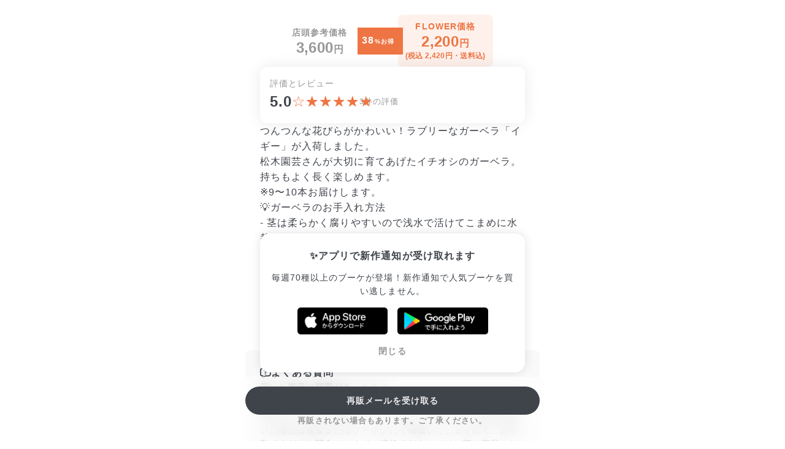

--- FILE ---
content_type: text/html; charset=utf-8
request_url: https://flowr.is/collections/4696
body_size: 21378
content:
<!DOCTYPE html>
<html>
<head>
<script src="https://www.googletagmanager.com/gtag/js?id=UA-127225293-2" async="async"></script>
<script>
  window.dataLayer = window.dataLayer || [];
  function gtag(){dataLayer.push(arguments);}
  gtag('js', new Date());
  gtag('config', 'UA-127225293-2');
  gtag('config', 'G-ECRL816TEK');
</script>

<script>
  (function(w,d,s,l,i){w[l]=w[l]||[];w[l].push({'gtm.start':
  new Date().getTime(),event:'gtm.js'});var f=d.getElementsByTagName(s)[0],
  j=d.createElement(s),dl=l!='dataLayer'?'&l='+l:'';j.async=true;j.src=
  'https://www.googletagmanager.com/gtm.js?id='+i+dl;f.parentNode.insertBefore(j,f);
  })(window,document,'script','dataLayer','GTM-N9C5VF7');
</script>

<meta charset='UTF-8'>
<meta content='IE=edge,chrome=1' http-equiv='X-UA-Compatible'>
<meta content='width=device-width, initial-scale=1, minimum-scale=1, maximum-scale=1' name='viewport'>
<meta content='telephone=no, address=no, date=no, email=no' name='format-detection'>
<meta content='KV3FMnuY2E6tN7tXb49LYwPgTa_-FWazCjLBHKLKnO0' name='google-site-verification'>
<meta name="csrf-param" content="authenticity_token" />
<meta name="csrf-token" content="-ayJit-mp7fG03mlQabWfd2CaN1Vkv8EUoUKBSbqMPC5HmRjFgrB38sD_dFj-Os6jrHu6CL40ybVOQ__i9BM4w" />
<link rel="icon" type="image/x-icon" href="https://s3-ap-northeast-1.amazonaws.com/flower-production-assets/assets/favicon-171e6f84226562e3df140ec421e7b5433308ac2d9202109fe635f221ab53ceb7.ico" />
<link rel="apple-touch-icon" type="image/png" href="https://s3-ap-northeast-1.amazonaws.com/flower-production-assets/assets/apple-touch-152-d8e0556079f45e6d7f6ab0af456d84c449cc8b5814c6ad6028e98533dce64e45.png" sizes="152x152" />
<title>イギー</title>
<meta name="description" content="ボリュームたっぷりのかわいいブーケが送料込み2,200円から。ブーケ・花束・花器の通販アプリ。">
<meta name="keywords" content="お花, 花, 定期便, お花の定期便, flower, フラワー, ふらわー, おはな, ていきびん, 無料, かわいい, 可愛い, カワイイ, 花瓶, 花器, ふらわーべーす, 丁寧な暮らし, おしゃれ, 女の子, おんなのこ, 植物">
<link rel="canonical" href="https://flowr.is/collections/4696">
<meta name="twitter:card" content="summary_large_image">
<meta property="fb:app_id" content="2273546272929090">
<meta property="og:type" content="website">
<meta property="og:url" content="https://flowr.is/">
<meta property="og:title" content="イギー">
<meta property="og:description" content="つんつんな花びらがかわいい！ラブリーなガーベラ「イギー」が入荷しました。
松木園芸さんが大切に育てあげたイチオシのガーベラ。持ちもよく長く楽しめます。
※9〜10本お届けします。

💡ガーベラのお手入れ方法
- 茎は柔らかく腐りやすいので浅水で活けてこまめに水替えを。
- 俯きがちな個体も。ピンとさせたい時は、茎がまっすぐになるように新聞紙などでで巻いて水切りしましょう。巻くときに茎が折れないように注意。ありのままで高いところに飾って楽しむのも◎">
<meta property="og:image" content="https://flower-production-assets.s3.ap-northeast-1.amazonaws.com/uploads/flower_collection_product/share_image/4715/large_APC_7969.jpg">
<meta property="og:image:width" content="1280">
<meta property="og:image:height" content="1280">
<meta name="robots" content="max-image-preview:large">
<script src="https://code.jquery.com/jquery-3.3.1.min.js" crossorigin="anonymous" integrity="sha256-FgpCb/KJQlLNfOu91ta32o/NMZxltwRo8QtmkMRdAu8=" defer="defer"></script>
<script src="https://s3-ap-northeast-1.amazonaws.com/flower-production-assets/assets/web/application-29ca8ebb7341c4cc730084b8833ad1bccb70694aa6dc6eba487db59b0b48c6df.js" defer="defer"></script>
<link rel="stylesheet" href="https://s3-ap-northeast-1.amazonaws.com/flower-production-assets/assets/web/collections-22fec0e6d6b7207769d28de0103fff2b95b8a54980f3549735a30c3b9bb716a4.css" />
<script src="https://code.jquery.com/jquery-3.3.1.min.js" crossorigin="anonymous" integrity="sha256-FgpCb/KJQlLNfOu91ta32o/NMZxltwRo8QtmkMRdAu8=" defer="defer"></script>
<script src="https://cdnjs.cloudflare.com/ajax/libs/moment.js/2.29.1/moment-with-locales.min.js" crossorigin="anonymous" integrity="sha512-LGXaggshOkD/at6PFNcp2V2unf9LzFq6LE+sChH7ceMTDP0g2kn6Vxwgg7wkPP7AAtX+lmPqPdxB47A0Nz0cMQ==" defer="defer"></script>
<script src="https://cdn.jsdelivr.net/npm/ua-parser-js@2.0.0-alpha.2/src/ua-parser.min.js" defer="defer"></script>
<script src="https://cdn.jsdelivr.net/npm/swiper@11/swiper-bundle.min.js"></script>

<link rel="stylesheet" href="https://cdn.jsdelivr.net/npm/swiper@11/swiper-bundle.min.css" />

<script>
  !function(f,b,e,v,n,t,s)
  {if(f.fbq)return;n=f.fbq=function(){n.callMethod?
  n.callMethod.apply(n,arguments):n.queue.push(arguments)};
  if(!f._fbq)f._fbq=n;n.push=n;n.loaded=!0;n.version='2.0';
  n.queue=[];t=b.createElement(e);t.async=!0;
  t.src=v;s=b.getElementsByTagName(e)[0];
  s.parentNode.insertBefore(t,s)}(window, document,'script',
  'https://connect.facebook.net/en_US/fbevents.js');
  fbq('init', '460578059555865');
  fbq('track', 'PageView');
</script>
<noscript>
<img height='1' src='https://www.facebook.com/tr?id=460578059555865&amp;ev=PageView&amp;noscript=1' style='display:none' width='1'>
</noscript>

<script>
  !function(){if(window.SmartnewsAds=window.SmartnewsAds||{},!window.SmartnewsAds.p){var e=window.SmartnewsAds.p=function(){e.callMethod?e.callMethod.apply(e,arguments):e.queue.push(arguments)};e.push=e,e.version="1.0.1",e.queue=[];var n=document.createElement("script");n.async=!0,n.src="https://cdn.smartnews-ads.com/i/pixel.js";var s=document.getElementsByTagName("script")[0];s.parentNode.insertBefore(n,s)}}();
  SmartnewsAds.p("0c154652c3ea5deca4cd551b", "PageView");
</script>
<noscript>
<img alt='' height='1' src='https://i.smartnews-ads.com/p?id=0c154652c3ea5deca4cd551b&amp;e=PageView' style='display:none;' width='1'>
</noscript>


</head>
<body class='collections_controller show_action mode_lossless'>
<noscript>
<iframe height='0' src='https://www.googletagmanager.com/ns.html?id=GTM-N9C5VF7' style='display:none;visibility:hidden' width='0'></iframe>
</noscript>


<div class='images-slide'>
<div class='swiper'>
<div class='swiper-wrapper'>
<div class='swiper-slide'>
<div class='swiper-zoom-container'>
<div class='images-slide__item swiper-zoom-target' style='background-image: url(https://flower-production-assets.s3.ap-northeast-1.amazonaws.com/uploads/flower_collection_pages/production/cover_image/4696/large_APC_7969.jpg)'></div>
</div>
<div class='images-slide__footer'>
<h2 class='images-slide__title'>イギー</h2>
<div class='images-slide__label'>
<span>限定</span>
<span>15個</span>
</div>
</div>
</div>
</div>
</div>
</div>
<div id='container'>
<div class='price_with_reference'>
<div class='flex-row'>
<div class='ref-price-box'>
<div class='ref_price'>
<div class='label gray'>
店頭参考価格
</div><div class='price gray'>3,600<span class='price__yen'>円</span></div></div>
<div class='discount'>
<div class='percentage'>
38
</div>
<div class='otoku'>
%お得
</div>
</div>
</div>
<div class='box_column'>
<div class='member_price'>
<div class='label secondary'>FLOWER価格</div><div class='price secondary'>2,200<span class='price__yen'>円</span></div><div class='including_tax secondary'>
(税込 2,420円・送料込)
</div>
</div>
</div>
</div>
</div>
<div class='latest-review'>
<h3 class='latest-review__heading'>評価とレビュー</h3>
<div class='latest-review__summary'>
<span class='review-score'>5.0</span>
<div class='review-stars'>
<span class='review-stars__star' data-score='10'></span>
<span class='review-stars__star' data-score='10'></span>
<span class='review-stars__star' data-score='10'></span>
<span class='review-stars__star' data-score='10'></span>
<span class='review-stars__star' data-score='10'></span>
</div>
<span class='review-count'>3件の評価</span>
</div>
</div>
<script>
  window.addEventListener('DOMContentLoaded', () => {
    const swiper = new Swiper('.review-swiper', {
      centeredSlides: true,
      containerModifierClass: 'review-swiper-',
      pagination: {
        el: '.swiper-pagination',
        type: 'fraction',
        renderFraction: (currentClass, totalClass) => {
          return `
            <span class="review-dialog__fraction">
              <span class="${currentClass}"></span> / <span class="${totalClass}"></span>
            </span>
          `
        },
      },
      navigation: {
        nextEl: '.swiper-button-next',
        prevEl: '.swiper-button-prev',
      },
      a11y: {
        // どういうわけかラベルがたくさん表示されるので消す
        firstSlideMessage: '',
        lastSlideMessage: '',
        nextSlideMessage: '',
      },
    });
  
    document.querySelectorAll('[data-slide]').forEach((image) => {
      image.addEventListener('click', (e) => {
        e.preventDefault();
  
        const dialog = image.closest('[data-review]').querySelector('.review-dialog')
  
        dialog.querySelector('.review-swiper').swiper.slideTo(image.dataset.index, 0);
        dialog.showModal();
      });
    });
  
    document.querySelectorAll('.review-dialog__close').forEach((close) => {
      close.addEventListener('click', (e) => {
        e.preventDefault();
  
        close.closest('.review-dialog').close();
      });
    });
  });
</script>

<section class='product-description'>
<p class="simple_format">つんつんな花びらがかわいい！ラブリーなガーベラ「イギー」が入荷しました。
<br />松木園芸さんが大切に育てあげたイチオシのガーベラ。持ちもよく長く楽しめます。
<br />※9〜10本お届けします。</p>

<p class="simple_format">💡ガーベラのお手入れ方法
<br />- 茎は柔らかく腐りやすいので浅水で活けてこまめに水替えを。
<br />- 俯きがちな個体も。ピンとさせたい時は、茎がまっすぐになるように新聞紙などでで巻いて水切りしましょう。巻くときに茎が折れないように注意。ありのままで高いところに飾って楽しむのも◎</p>
</section>
<div class='delivery delivery_labels'>
<a class='fl-label active small combined_shipping' data-open-modal='#combined-shipping-modal' href='#'>
合わせ買い対象商品
<img width="16" height="16" loading="lazy" src="https://s3-ap-northeast-1.amazonaws.com/flower-production-assets/assets/web/stores/icon_question-34312bf1d499ce1022c038bdb2bddd9787fd4c09e54cbcf0488b02f3a0092913.png" />
</a>
<div class='fl-modal' id='combined-shipping-modal'>
<div class='modal-backdrop' data-close-modal></div>
<div class='modal-dialog'>
<div class='modal-content announce-modal'>
<div class='modal-body announce-modal__body'>
<h3 class='announce-modal__heading'>一緒に買うと、グッズがお得に。</h3>
<p class='announce-modal__description'>「合わせ買い対象商品」は、花器などのグッズを一緒にご注文いただけます。合わせ買いで、グッズが20%OFFになる特典付き。ぜひご利用ください☺️</p>
<p class='announce-modal__note'>「注文へ進む」ボタンを押した先の画面でグッズを追加することができます</p>
</div>
<div class='modal-footer announce-modal__footer'>
<button class='fl-button primary announce-modal__button' data-close-modal href='#'>閉じる</button>
</div>
</div>
</div>
</div>
</div>
<ul class='footnotes'>
<li class='footnote'>
* ご注文後のキャンセルはできません。
</li>
<li class='footnote'>
* 仕入れの都合上、花材の一部が変更になる場合があります。
</li>
</ul>
<section class='faq'>
<h3 class='faq__heading'>
<img width="18" height="24" loading="lazy" src="https://s3-ap-northeast-1.amazonaws.com/flower-production-assets/assets/web/stores/icon_faq-98884ff6b7a1fea9c237cca4a21b586635a48128d19d3803ff9111cca9c68160.svg" />
よくある質問
</h3>
<div>
<h4 class='faq__question'>
届いた商品に問題があったら？
</h4>
<p class='faq__answer'>
配送中にお花が枯れてしまったり折れてしまうなどのトラブルが起こってしまう場合がございます。もしそういった商品が届いた場合は返金またはクーポンにて補償いたしますので、お手数ですが「お問合せ」までご連絡ください（その際、商品のお写真をご用意いただけると手続きがスムーズになります）。
</p>
</div>
<div>
<h4 class='faq__question'>
FLOWERのお花はなぜお得？
</h4>
<p class='faq__answer'>
市場から直接仕入れた新鮮な花をオンラインで数量限定販売。FLOWER独自の販売方式で、花の廃棄を限りなく０に。ロスがないから、ずっとお得な価格でのお届けを実現しています。
</p>
</div>
<div>
<h4 class='faq__question'>
対応している決済方法は？
</h4>
<p class='faq__answer'>
クレジットカード（VISA、MasterCard、JCB、American Express、Diners Club、DISCOVER）、PayPayでお支払いいただけます。
</p>
</div>
</section>
<div class='center' id='app_recommend' style='display: none;'>
<div class='mobile_app_recommend'>
<input class='checkbox' id='close' name='close' type='checkbox'>
<div class='popup'>
<div class='title'></div>
<p class='description'></p>
<div class='app_download'>
<a href="https://flowr.page.link/SMY4"><div class='badge_appstore'></div>
</a><a href="https://flowr.page.link/WfQa"><div class='badge_googleplaystore'></div>
</a></div>
<label class='btn' for='close'>閉じる</label>
</div>
</input>
</div>
</div>
<div class='center'>
<div class='onsale_products'>
<h2 class='heading'>販売中のブーケ</h2>
<ul class='fl-products'>
<li class='fl-product'>
<a href="/collections/42331"><img class="product_thumbnail" loading="lazy" src="https://flower-production-assets.s3.ap-northeast-1.amazonaws.com/uploads/flower_collection_product/image/42351/large_6c551be5-93d9-46f2-9ad3-6b826ced78ac.jpg" />
<span class='product_note'>1/20(火)発送</span>
<span class='product_label product_label--new'>
NEW
</span>
<div class='product_detail'>
<span class='name'>陽気なチューリップ</span>
<span class='price'>¥2,695</span>
</div>
</a></li>
<li class='fl-product'>
<a href="/collections/42383"><img class="product_thumbnail" loading="lazy" src="https://flower-production-assets.s3.ap-northeast-1.amazonaws.com/uploads/flower_collection_product/image/42403/large_fe92c014-79d2-4622-8d43-40610b32b989.jpeg" />
<span class='product_note'>1/20(火)発送</span>
<span class='product_label product_label--new'>
NEW
</span>
<div class='product_detail'>
<span class='name'>イングリッシュローズガーデン</span>
<span class='price'>¥2,585</span>
</div>
</a></li>
<li class='fl-product'>
<a href="/collections/42245"><img class="product_thumbnail" loading="lazy" src="https://flower-production-assets.s3.ap-northeast-1.amazonaws.com/uploads/flower_collection_product/image/42265/large_74ff3d35-6b60-4f89-b0fa-9026b5f616ab.jpg" />
<span class='product_note'>1/20(火)発送</span>
<div class='product_detail'>
<span class='name'>偶然見つけた春</span>
<span class='price'>¥2,530</span>
</div>
</a></li>
<li class='fl-product'>
<a href="/collections/42007"><img class="product_thumbnail" loading="lazy" src="https://flower-production-assets.s3.ap-northeast-1.amazonaws.com/uploads/flower_collection_product/image/42027/large_1862a5d1-a130-4eb6-b270-8663c8cd3771.jpg" />
<span class='product_note'>1/29(木)発送</span>
<div class='product_detail'>
<span class='name'>愛妻の日に贈るピンクオパールのおまかせブーケ</span>
<span class='price'>¥2,640</span>
</div>
</a></li>

</ul>

</div>
<a class="button" href="/collections">販売中のブーケ一覧へ</a>
</div>
<div class='checkout'>
<button class='fl-button primary fluid' data-open-modal='#resale-modal'>再販メールを受け取る</button>
<span class='checkout__note'>再販されない場合もあります。ご了承ください。</span>
</div>
<div class='fl-modal' id='resale-modal'>
<div class='modal-backdrop' data-close-modal></div>
<div class='modal-dialog'>
<div class='modal-content'>
<div class='modal-close' data-close-modal></div>
<div class='modal-body'>
<form class="resale-email-form" action="/collections/4696/resale_emails" accept-charset="UTF-8" method="post"><input type="hidden" name="authenticity_token" value="chLALSqOCEDbYvT0vwKl1MMe8H3aaIXuoCbcM91JAxQI-cR9KMGmD9e8W_CJi3UFCTeRxWyS29KLYVBzq4OiwQ" autocomplete="off" /><h3 class='resale-email-form__heading'>再販お知らせメール</h3>
<p class='resale-email-form__description'>こちらの商品が再販されたらメールにてお知らせします。※仕入れ等の都合により再販がない場合もございます。あらかじめご了承ください。</p>
<div class='fl-form-field'>
<input class="fl-input fl-input--gray" placeholder="メールアドレス" required="required" type="email" name="email" id="email" />
</div>
<span class='resale-email-form__note'>メールでの通知は2027年1月19日まで有効</span>
<input type="submit" name="commit" value="メールアドレスを登録" class="fl-form-submit fl-button active" data-disable-with="メールアドレスを登録" />
</form></div>
<div class='modal-footer'></div>
</div>
</div>
</div>
<div class='app_download'>
<a href="https://flowr.page.link/88Lt"><div class='badge_appstore'></div>
</a><a href="https://flowr.page.link/19mT"><div class='badge_googleplaystore'></div>
</a></div>
</div>
<script>
  window.addEventListener('DOMContentLoaded', () => {
    gtag('event', 'lossless_page_view', { 'event_category': 'SoldOut', 'event_label': "4715", 'non_interaction': true });
  })
</script>
<script>
  window.addEventListener('DOMContentLoaded', function () {
    const swiper = new Swiper('.swiper', {
      zoom: true,
      effect: 'fade',
      fadeEffect: { crossFade: true },
      speed: 300,
      on: {
        slideChange() {
          this.slides.forEach((slide, index) => {
            const video = slide.querySelector('video')
  
            if (video) {
              if (this.activeIndex === index) {
                video.play();
              } else {
                video.pause();
              }
            }
          });
        }
      }
    });
  
    $('.images-slide__thumb').on('click', (e) => {
      e.preventDefault();
  
      swiper.slideTo(e.currentTarget.dataset.index);
    });
  
    $('[data-open-modal]').on('click', (e) => {
      e.preventDefault()
      $($(e.target).data('open-modal')).fadeIn(100)
    })
  
    $('[data-close-modal]').on('click', (e) => {
      e.preventDefault()
      $(e.target).closest('.fl-modal').fadeOut(100)
    })
  
    const appRecommend = $('#app_recommend');
  
    if (appRecommend.length == 1) {
      if (new UAParser(navigator.userAgent).getOS().name === 'iOS') {
        appRecommend.find('.title').text('✨アプリで再販通知が受け取れます');
        appRecommend.find('.description').text('この商品が再販されたらすぐにお知らせします。いますぐアプリをダウンロードしよう！');
      } else {
        appRecommend.find('.title').text('✨アプリで新作通知が受け取れます');
        appRecommend.find('.description').text('毎週70種以上のブーケが登場！新作通知で人気ブーケを買い逃しません。');
      }
  
      appRecommend.show();
    }
  
    const loadReviewsButton = $('#load-reviews');
  
    loadReviewsButton.on('click', async (e) => {
      e.preventDefault();
  
      loadReviewsButton.attr('disabled', true);
  
      const reviewsList = document.querySelector('.reviews__list');
      const page = loadReviewsButton.data('page');
      const per_page = loadReviewsButton.data('per-page');
  
      if (!page) return;
  
      const query = new URLSearchParams({ page, per_page });
      const response = await fetch(loadReviewsButton.attr('href') + '?' + query.toString());
      const html = await response.text();
  
      reviewsList.insertAdjacentHTML('beforeend', $(html).find('.reviews__list').html());
  
      if ($(html).find('.review').length === per_page) {
        loadReviewsButton.data('page', page + 1);
        loadReviewsButton.attr('disabled', false);
      } else {
        loadReviewsButton.data('page', null);
        loadReviewsButton.css('display', 'none');
      }
    });
  
    const product = {
      id: "4715",
      name: `イギー`,
      category: "lossless_bouquet",
      price: 2200
    };
  
    $('#checkout_button').on('click', function(e) {
      e.preventDefault();
  
      window.Ecommerce.beginCheckout(product)
  
      location.href = e.currentTarget.href
    });
  
    window.Ecommerce.viewItem(product);
  });
</script>
<script>
  window.addEventListener('DOMContentLoaded', () => {
    $.post({
      url: '/api/page_view_logs',
      dataType: 'json',
      contentType: 'application/json',
      data: JSON.stringify({ flower_collection_page_id: '4696' }),
      headers: {
        'X-CSRF-Token': $('meta[name=csrf-token]').attr('content'),
      },
    });
  });
</script>

<div id='notifications'>
</div>
<script>
  const clearNotifications = () => {
    const notifications = document.querySelectorAll(".fl-notification");
  
    for (let notification of notifications) {
      setTimeout(() => {
        notification.classList.add("fl-notification--hidden");
      }, 3000);
    }
  };
  
  document.addEventListener("DOMContentLoaded", clearNotifications);
</script>

</body>
</html>


--- FILE ---
content_type: text/css
request_url: https://s3-ap-northeast-1.amazonaws.com/flower-production-assets/assets/web/collections-22fec0e6d6b7207769d28de0103fff2b95b8a54980f3549735a30c3b9bb716a4.css
body_size: 60540
content:
.fl-button{border:none;border-radius:32px;color:white;font-size:14px;font-weight:700;line-height:1;letter-spacing:0.075rem;height:46px;box-sizing:border-box;padding:8px 16px;cursor:pointer;display:flex;align-items:center;justify-content:center;appearance:none}.fl-button.fluid{width:100%;max-width:480px}.fl-button.small{height:32px;padding:11px 16px;font-size:12px}.fl-button.primary{color:#eee;background-color:#3f434a}.fl-button.secondary{color:#3f434a;background-color:#eee}.fl-button.bordered{color:#3f434a;border:1.5px solid #3f434a;background-color:transparent}.fl-button.danger{background-color:#f43e3b}.fl-button.active{background-color:#ee7543}.fl-button.inactive{background-color:#ccc;pointer-events:none}.fl-link{text-decoration:none;color:white;font-size:14px;font-weight:700}.fl-tag-list{display:flex;flex-flow:row wrap;gap:8px}.fl-tag{display:inline-block;padding:4px 12px;background-color:rgba(63,67,74,0.05);border:0.5px solid rgba(63,67,74,0.08);border-radius:24px;color:rgba(63,67,74,0.8);font-size:14px;line-height:1.5}.fl-label{display:inline-block;background-color:#eeeeee;border-radius:4px;padding:2px 6px;color:#3f434a;font-weight:700}.fl-label.active{color:#ee7543;background-color:rgba(238,117,67,0.1)}.fl-label.small{padding:4px 8px;font-size:12px}.fl-input,.fl-select select{height:44px;width:100%;box-sizing:border-box;padding:15px 12px;background-color:rgba(255,255,255,0.8);outline-width:1px;border:none 0px;border-radius:6px;color:#3f434a;font-size:14px;font-weight:700;line-height:1}.fl-input::placeholder,.fl-select select::placeholder{color:rgba(111,113,117,0.6)}.fl-input:disabled,.fl-select select:disabled{opacity:1;-webkit-text-fill-color:#3f434a}.fl-input.fl-input--gray,.fl-select select.fl-input--gray{background-color:#f5f5f5}.fl-select{position:relative}.fl-select select{appearance:none;-webkit-appearance:none}.fl-select select::-ms-expand{display:none}.fl-select::after{content:"";position:absolute;width:8px;height:8px;top:15px;right:17px;border-style:solid;border-color:rgba(111,113,117,0.6);border-width:0 2px 2px 0;transform:rotate(45deg)}.fl-select.fl-select--gray select{background-color:#f5f5f5}.fl-checkbox{opacity:0;-webkit-appearance:none;appearance:none;position:absolute}.fl-checkbox+.label{color:white;font-size:13px;font-weight:700;line-height:1.5;display:flex;align-items:center;justify-content:flex-start;cursor:pointer}.fl-checkbox+.label.label--black{color:#3f434a}.fl-checkbox+.label::before{display:inline-block;width:20px;height:20px;margin:-1px 8px 0 0;content:'';background-image:url(https://s3-ap-northeast-1.amazonaws.com/flower-production-assets/assets/web/common/checkbox/empty-2a89af6d916c75affaa4eb11c0dccf60b03e7bafba54f834d1ea00302f041992.svg);background-repeat:no-repeat;background-position:center;background-size:20px 20px;opacity:0.4}.fl-checkbox+.label--black::before{background-image:url(https://s3-ap-northeast-1.amazonaws.com/flower-production-assets/assets/web/common/checkbox/empty-black-77b2e332dd345c35612418ff8744078575b4be9de3fd94b41b59379966061737.svg);opacity:1}.fl-checkbox:checked+.label::before{background-image:url(https://s3-ap-northeast-1.amazonaws.com/flower-production-assets/assets/web/common/checkbox/fill-1822ed9d85a95695c775203e87dff3904b37507630310031850497d6d82db880.svg);opacity:1}.fl-checkbox:checked+.label--black::before{background-image:url(https://s3-ap-northeast-1.amazonaws.com/flower-production-assets/assets/web/common/checkbox/fill-black-9ce8ca3558dcedf807b6819991a387be34011389f3e5f699a4a8260a8639aa15.svg);opacity:1}.fl-message{font-size:14px;line-height:1.6}.fl-message.error{color:#f43e3b}.fl-callout{position:relative;border-radius:8px;padding:8px 16px;font-size:13px;line-height:1.5;background-color:rgba(238,117,67,0.1);display:inline-block}.fl-callout:before{content:'';background-color:rgba(255,255,255,0.8);border-radius:8px;position:absolute;top:0;left:0;display:block;width:100%;height:100%;z-index:-1}.fl-callout .callout-heading{display:inline-block;font-weight:700;margin-bottom:2px}.fl-callout .callout-body ul{padding-left:16px}.fl-breadcrumbs{width:100%;list-style:none;display:flex;flex-flow:row nowrap}.fl-breadcrumbs .fl-breadcrumbs-item{margin:0;font-size:14px}.fl-breadcrumbs .fl-breadcrumbs-item:not(:last-child)::after{content:'>';margin:0.5rem}.fl-breadcrumbs .fl-breadcrumbs-item a{text-decoration:underline}.fl-breadcrumbs.fl-breadcrumbs--nowrap{flex-wrap:nowrap;overflow-x:auto;-ms-overflow-style:none}.fl-breadcrumbs.fl-breadcrumbs--nowrap .fl-breadcrumbs-item{white-space:nowrap}.fl-breadcrumbs.fl-breadcrumbs--nowrap::-webkit-scrollbar{display:none;scrollbar-width:none}.fl-segmented-control{display:flex;flex-flow:row nowrap;gap:2px;background-color:#f0f0f0;padding:2px;border-radius:8.91px}.fl-segmented-control:has(:focus-visible){outline:2px solid #ee7543}.fl-segmented-control .fl-segmented-control-item{display:flex;align-items:center;justify-content:center;border-radius:6.93px;flex-grow:1;flex-basis:0;font-size:13px;line-height:1.5;text-align:center;color:#979797;cursor:pointer;min-height:28px;min-width:150px;vertical-align:middle}.fl-segmented-control .fl-segmented-control-item:has(:checked){background-color:white;color:#3f434a;font-weight:700;box-shadow:0px 3px 1px 0px #0000000a, 0px 3px 8px 0px #0000001f}.fl-segmented-control .fl-segmented-control-radio{appearance:none;opacity:0}.fl-steps{display:flex;width:220px}.fl-steps .step{display:flex;flex-flow:column nowrap;align-items:center;justify-content:flex-end;flex:1;text-align:center;color:white;font-size:12px;font-weight:700}.fl-steps .step:before{content:"";background-size:16px 16px;background-image:url(https://s3-ap-northeast-1.amazonaws.com/flower-production-assets/assets/web/checkout/steps/empty-ebcae5ce94c882722c02f1163318113a386fc0a3bdd2d28b5e6734a949bbfde1.svg);opacity:0.4;display:block;width:16px;height:16px;margin:0 auto 1rem}.fl-steps .step.done:before{background-image:url(https://s3-ap-northeast-1.amazonaws.com/flower-production-assets/assets/web/checkout/steps/fill-1822ed9d85a95695c775203e87dff3904b37507630310031850497d6d82db880.svg);opacity:1}.fl-steps .step.done:not(:last-child):after{opacity:1}.fl-steps .step.current:before{opacity:1}.fl-steps .step:not(:last-child):after{content:"";position:relative;top:9px;width:calc(100% - 16px);left:50%;height:2px;background-color:white;opacity:0.4;order:-1}.fl-form{width:100%}.fl-form .fl-form-label{display:block;color:white;font-size:13px;font-weight:700;line-height:1.2;margin-bottom:8px}.fl-form .fl-form-label.fl-form-label--black{color:#3f434a}.fl-form .fl-form-label.fl-form-label--gray{color:#b2b2b2}.fl-form .fl-form-field{margin-bottom:16px}.fl-form .fl-form-field:last-child{margin-bottom:0}.fl-form .fl-form-fields{display:grid;column-gap:13px;margin-bottom:16px}.fl-form .fl-form-fields.two{grid-template:'. .' auto 'message message' auto / 1fr 1fr}.fl-form .fl-form-fields .fl-form-field{margin-bottom:0}.fl-form .fl-form-fields .fl-form-fields-message{grid-area:message}.fl-form .fl-form-submit{margin:32px 0 16px}.fl-app-store-buttons{display:flex;flex-flow:row nowrap;align-items:center;justify-content:center}@media screen and (min-width: 767px){.fl-app-store-buttons{display:none}}.fl-app-store-buttons .apple{width:164px;height:49px;margin:0 auto;background-image:url(https://s3-ap-northeast-1.amazonaws.com/flower-production-assets/assets/web/home/badge_appstore-aa5732ead0a2b6b813f0c430a31fca83af568312b80babc176583ec27d7de971.png);background-size:cover;margin-right:16px}.fl-app-store-buttons .google{width:164px;height:49px;margin:0 auto;background-image:url(https://s3-ap-northeast-1.amazonaws.com/flower-production-assets/assets/web/home/badge_googleplaystore-583c4db9359eb3b8f492696dfe9646409a115dc22ae5a2252aa93627430d8af5.png);background-size:cover}.fl-products{width:100%;display:grid;grid-template-columns:1fr 1fr;gap:16px;list-style:none}.fl-product{position:relative}.fl-product .product_thumbnail{width:100%;height:100%;display:block;aspect-ratio:0.6667;object-fit:cover;border-radius:12px}.fl-product .product_label{position:absolute;top:0;left:0;padding:4px 8px;border-radius:12px 0;color:white;font-size:11px;font-weight:700;line-height:1.5}.fl-product .product_label.product_label--new{background-color:#ee7543}.fl-product .product_label.product_label--few{background-color:#3f434a}.fl-product .product_note{position:absolute;top:0;right:0;padding:8px 8px;color:white;font-size:13px;font-weight:700;line-height:1.5}.fl-product .product_detail{position:absolute;right:0;bottom:0;left:0;padding:0 8px 8px;height:75px;background:linear-gradient(0deg, rgba(0,0,0,0.25) 0%, rgba(196,196,196,0) 100%);display:flex;flex-flow:column;align-items:flex-start;justify-content:flex-end;border-radius:0 0 12px 12px}.fl-product .product_detail .name,.fl-product .product_detail .price{color:white;font-size:13px;font-weight:700;line-height:1.5;padding:0;margin:0}.fl-product .product_detail .price{display:inline-block}.fl-product .product_detail .price.price--discounted{background-color:#f43e3b;line-height:1.5;padding:0 4px;border-radius:4px}.fl-product .soldout{position:absolute;top:0;right:0;bottom:0;left:0;color:white;font-size:14px;font-weight:700;line-height:1.5;display:flex;align-items:center;justify-content:center;background-color:rgba(134,134,134,0.5);border-radius:12px}.fl-article{background-color:white;border-radius:12px;display:grid;grid-template:'image title' auto 'image description' 1fr / 118px 1fr;box-shadow:0px 0px 12px 0px rgba(0,0,0,0.08)}.fl-article .article-thumbnail{grid-area:image;aspect-ratio:1/1.2;object-fit:cover;width:100%;height:100%;display:block;border-radius:12px 0 0 12px}.fl-article .article-title{grid-area:title;margin:16px 16px 8px 16px;color:#3f434a;font-size:14px;font-weight:bold;line-height:1.5}.fl-article .article-description{grid-area:description;margin:0px 16px 16px 16px;color:#3f434a;font-size:13px;line-height:1.5;display:-webkit-box;-webkit-line-clamp:3;-webkit-box-orient:vertical;overflow:hidden}.fl-modal{display:none;position:fixed;top:0;left:0;right:0;bottom:0;z-index:2147480000}.fl-modal.fl-modal--compact .modal-content{padding:16px 16px 0}.fl-modal.fl-modal--compact .modal-footer{padding:16px 0 16px}.fl-modal .modal-dialog{display:flex;flex-flow:column nowrap;align-items:center;justify-content:center;padding:0 25px;width:100%;height:100%}.fl-modal .modal-backdrop{position:absolute;background-color:rgba(0,0,0,0.4);width:100%;height:100%}.fl-modal .modal-content{position:relative;z-index:2147480001;max-width:480px;width:100%;max-height:80%;background-color:white;border-radius:12px;padding:24px 24px 0;overflow-y:scroll}.fl-modal .modal-content .modal-footer{position:sticky;bottom:0;background-color:white;padding:16px 0 24px}.fl-modal .modal-close{position:absolute;display:block;width:24px;height:24px;top:16px;right:16px;cursor:pointer}.fl-modal .modal-close::before,.fl-modal .modal-close::after{position:absolute;content:'';top:50%;left:50%;width:2px;height:20px;border-radius:1px;background:#3f3f3f}.fl-modal .modal-close::before{transform:translate(-50%, -50%) rotate(45deg)}.fl-modal .modal-close::after{transform:translate(-50%, -50%) rotate(-45deg)}.fl-notification{position:fixed;bottom:1rem;width:max-content;max-width:80%;left:50%;transform:translateX(-50%);display:flex;align-items:center;justify-content:center;padding:1rem 1.5rem;background-color:rgba(0,0,0,0.6);backdrop-filter:blur(3px);box-shadow:0px 2px 4px rgba(0,0,0,0.08),0px 8px 12px rgba(0,0,0,0.16);transition:opacity 0.15s ease;pointer-events:none;z-index:2147480002}.fl-notification .notification-text{color:white}.fl-notification.fl-notification--hidden{opacity:0}.fl-pager{color:#3f434a;display:flex;flex-flow:row nowrap;align-items:center;justify-content:center}.fl-pager .fl-pager-item{display:flex;flex-flow:row nowrap;align-items:center;justify-content:center;width:2.5rem;height:2.5rem;cursor:pointer}.fl-pager .fl-pager-item.fl-pager-item--active{font-weight:700}.fl-header{width:100%}.fl-header .fl-header-logo{width:120px;margin:0 auto;padding:18px 0;display:flex;align-items:center;justify-content:center}.fl-header .fl-header-logo .fl-logo-image{width:90px}@font-face{font-family:'Emoji';src:local("Apple Color Emoji"),local("Gecko Emoji"),local("Noto Sans Emoji"),local("Segoe UI Emoji"),local("Segoe UI Symbol"),local("Noto Sans Symbols")}.emoji{font-family:'Emoji', -apple-system, 'BlinkMacSystemFont', 'Hiragino Kaku Gothic ProN', Sans-Serif}html{box-sizing:border-box}html,body{min-height:100%}*{box-sizing:inherit;margin:0;padding:0}a{text-decoration:none}html{font-size:14px}body,h1,h2,h3,h4,p{font-family:-apple-system, "BlinkMacSystemFont", "Hiragino Kaku Gothic ProN", Sans-Serif !important;line-height:1.6;letter-spacing:0.075rem;color:#3f434a}a{color:inherit}.collections_controller.show_action.mode_lossless{background-color:white;max-width:480px;margin:0 auto}.collections_controller.show_action.mode_lossless .images-slide{width:100%;height:auto;line-height:1.5;letter-spacing:0.02rem}.collections_controller.show_action.mode_lossless .images-slide .images-slide__item{position:relative;width:100%;height:auto;aspect-ratio:0.7;background-position:center center;background-size:cover;background-repeat:no-repeat}.collections_controller.show_action.mode_lossless .images-slide .images-slide__footer{position:absolute;bottom:0;right:0;left:0;padding:16px;height:35%;display:flex;flex-flow:row nowrap;justify-content:space-between;align-items:flex-end;background:linear-gradient(to bottom, rgba(196,196,196,0) 0%, rgba(63,67,74,0.3) 100%);pointer-events:none}.collections_controller.show_action.mode_lossless .images-slide .images-slide__title{font-size:24px;font-weight:bold;color:white;text-shadow:0 1px 2px rgba(0,0,0,0.16);flex:1}.collections_controller.show_action.mode_lossless .images-slide .images-slide__label{padding:8px;font-size:14px;line-height:16px;font-weight:bold;color:#ee7543;background-color:white;border-radius:4px;display:flex;flex-flow:row nowrap;align-items:center;justify-content:center;gap:1px}.collections_controller.show_action.mode_lossless .images-slide .images-slide__caption{font-size:16px;color:white;text-shadow:0 1px 2px rgba(0,0,0,0.16)}.collections_controller.show_action.mode_lossless .images-slide .images-slide__thumbs{display:flex;flex-flow:row nowrap;gap:8px;padding:8px;overflow-x:scroll;scrollbar-width:none}.collections_controller.show_action.mode_lossless .images-slide .images-slide__thumbs::-webkit-scrollbar{display:none}.collections_controller.show_action.mode_lossless .images-slide .images-slide__thumb{flex:0 0 20%;min-width:64px;height:auto}.collections_controller.show_action.mode_lossless .images-slide .images-slide__thumb-image{display:block;aspect-ratio:1;object-fit:cover;width:100%;height:auto;border-radius:4px}.collections_controller.show_action.mode_lossless p.simple_format{line-height:1.6;font-size:16px}.collections_controller.show_action.mode_lossless .price_with_reference{display:flex;flex-direction:column;justify-content:center;align-items:center}.collections_controller.show_action.mode_lossless .price_with_reference .flex-row{display:flex;flex-direction:row;justify-content:center;align-items:center}.collections_controller.show_action.mode_lossless .price_with_reference .ref-price-box{display:flex;flex-direction:row;justify-content:center;align-items:center;text-align:center;font-weight:bold;flex-wrap:wrap}.collections_controller.show_action.mode_lossless .price_with_reference .box_column{display:flex;flex-direction:column;font-weight:bold;text-align:center}.collections_controller.show_action.mode_lossless .price_with_reference .label{font-size:14px;background:none}.collections_controller.show_action.mode_lossless .price_with_reference .price{font-size:24px;letter-spacing:0.025rem;line-height:1.2}.collections_controller.show_action.mode_lossless .price_with_reference .price .price__yen{font-size:16px;margin-left:0.025rem}.collections_controller.show_action.mode_lossless .price_with_reference .including_tax{font-size:12px;letter-spacing:0.025rem}.collections_controller.show_action.mode_lossless .price_with_reference .secondary{color:#ee7543}.collections_controller.show_action.mode_lossless .price_with_reference .gray{color:#979797}.collections_controller.show_action.mode_lossless .price_with_reference .cool_delivery_space{height:30px;width:100%}.collections_controller.show_action.mode_lossless .price_with_reference .ref_price{margin-right:16px}.collections_controller.show_action.mode_lossless .price_with_reference .discount{width:74px;height:44px;mask-image:url(https://s3-ap-northeast-1.amazonaws.com/flower-production-assets/assets/web/stores/price_arrow-06fa18feb6e852865a7064c8592792d761c5b546b46d9e2ddffabb83f7f691b6.svg);background-color:#ee7543;background-size:contain;padding:8px 6px 8px 0px;color:#fff;display:flex;flex-direction:row;justify-content:center;align-items:baseline}.collections_controller.show_action.mode_lossless .price_with_reference .discount .percentage{font-size:16px;color:#fff}.collections_controller.show_action.mode_lossless .price_with_reference .discount .otoku{font-size:10px;color:#fff}.collections_controller.show_action.mode_lossless .price_with_reference .member_price{background:rgba(238,117,67,0.1);border-radius:8px;padding:8px 12px;margin-left:-8px;display:flex;flex-flow:column nowrap;gap:4px}.collections_controller.show_action.mode_lossless .price_with_reference .cool_delivery{color:#6cabbf;font-weight:bold;letter-spacing:0;font-size:13px;margin-top:8px;padding-right:8px}.collections_controller.show_action.mode_lossless .price_with_reference.--time-discounted .discount{background-color:#f43e3b}.collections_controller.show_action.mode_lossless .price_with_reference.--time-discounted .member_price{background:rgba(244,62,59,0.1);color:#f43e3b}.collections_controller.show_action.mode_lossless .price_with_reference.--time-discounted .secondary{color:#f43e3b}.collections_controller.show_action.mode_lossless .name-and-price{width:100%;display:flex;flex-direction:column;justify-content:flex-start;align-items:flex-start;gap:8px;padding:0 24px}.collections_controller.show_action.mode_lossless .name-and-price .name-and-price__name{font-size:18px;font-weight:bold;line-height:1.5}.collections_controller.show_action.mode_lossless .name-and-price .name-and-price__price-container{display:flex;flex-direction:row;justify-content:flex-start;align-items:center;gap:6px}.collections_controller.show_action.mode_lossless .name-and-price .name-and-price__price{display:flex;flex-direction:row;justify-content:flex-start;align-items:baseline;gap:2px;color:#ee7543}.collections_controller.show_action.mode_lossless .name-and-price .name-and-price__price .name-and-price__price__number{font-size:32px;font-weight:bold;line-height:1;letter-spacing:0}.collections_controller.show_action.mode_lossless .name-and-price .name-and-price__price .name-and-price__price__yen{font-size:16px;font-weight:bold;line-height:1}.collections_controller.show_action.mode_lossless .name-and-price .name-and-price__price .name-and-price__price__tax{font-size:14px;font-weight:bold;line-height:24px;letter-spacing:0.02em;margin-left:-2px}.collections_controller.show_action.mode_lossless .name-and-price .name-and-price__free{display:flex;flex-direction:row;justify-content:center;align-items:center;color:#ee7543;border:solid 1px #ee7543;border-radius:4px}.collections_controller.show_action.mode_lossless .name-and-price .name-and-price__free .name-and-price__free__box{display:flex;flex-direction:row;justify-content:center;align-items:center;gap:3px;padding:4px 8px}.collections_controller.show_action.mode_lossless .name-and-price .name-and-price__free .name-and-price__free__box.name-and-price__free__box--left{font-size:13px;font-weight:bold;background:rgba(238,117,67,0.2)}.collections_controller.show_action.mode_lossless .name-and-price .name-and-price__free .name-and-price__free__box.name-and-price__free__box--right{font-size:12px}.collections_controller.show_action.mode_lossless .gift-note{padding:12px 16px;font-size:14px;font-weight:bold;line-height:1.5;color:#979797;background-color:#f9f9f9;border:solid 1px #cccccc;border-radius:8px}.collections_controller.show_action.mode_lossless .markdown{font-size:14px;line-height:1.5;display:flex;flex-flow:column nowrap;align-items:flex-start;text-spacing-trim:trim-start}.collections_controller.show_action.mode_lossless .markdown h1,.collections_controller.show_action.mode_lossless .markdown h2,.collections_controller.show_action.mode_lossless .markdown h3,.collections_controller.show_action.mode_lossless .markdown h4,.collections_controller.show_action.mode_lossless .markdown h5,.collections_controller.show_action.mode_lossless .markdown h6{font-weight:bold;line-height:1.5;margin-bottom:4px}.collections_controller.show_action.mode_lossless .markdown h1,.collections_controller.show_action.mode_lossless .markdown h2{font-size:16px}.collections_controller.show_action.mode_lossless .markdown h3,.collections_controller.show_action.mode_lossless .markdown h4,.collections_controller.show_action.mode_lossless .markdown h5,.collections_controller.show_action.mode_lossless .markdown h6{font-size:14px}.collections_controller.show_action.mode_lossless .markdown ul,.collections_controller.show_action.mode_lossless .markdown ol{padding-left:16px}.collections_controller.show_action.mode_lossless .markdown ul:not(:last-child),.collections_controller.show_action.mode_lossless .markdown ol:not(:last-child){margin-bottom:24px}.collections_controller.show_action.mode_lossless .markdown p:not(:last-child){margin-bottom:24px}.collections_controller.show_action.mode_lossless .markdown .markdown-alert{width:100%;padding:16px;border-radius:8px;background-color:#f9f9f9}.collections_controller.show_action.mode_lossless .markdown .markdown-alert:not(:last-child){margin-bottom:24px}.collections_controller.show_action.mode_lossless .markdown .markdown-alert .markdown-alert-title{font-weight:bold;display:flex;flex-flow:row nowrap;gap:2px;align-items:center;margin-bottom:2px}.collections_controller.show_action.mode_lossless .markdown .markdown-alert .markdown-alert-title::before{content:'';display:inline-block;width:19px;height:21px;background-image:url(https://s3-ap-northeast-1.amazonaws.com/flower-production-assets/assets/web/stores/icon_note-bfb352928f7e549290ef1c8659a32d2e4f2790ec45e53bd2f8c6740b1b2c24b6.svg);background-repeat:no-repeat;background-size:17px 15px;background-position:center center}.collections_controller.show_action.mode_lossless .markdown .markdown-alert p{font-size:14px;line-height:1.5;margin-bottom:0}.collections_controller.show_action.mode_lossless .product-description{width:100%;box-sizing:border-box;padding:0 24px;display:flex;flex-direction:column;justify-content:flex-start;align-items:flex-start;gap:24px}.collections_controller.show_action.mode_lossless .keywords .keywords__heading{font-size:16px;font-weight:bold;line-height:1.5;margin-bottom:8px}.collections_controller.show_action.mode_lossless .footnotes{width:100%;padding:0 24px;font-size:14px;color:#a3a3a3;list-style:none}.collections_controller.show_action.mode_lossless .page-partial-box{display:flex;flex-direction:column;justify-content:flex-start;align-items:flex-start;gap:24px}.collections_controller.show_action.mode_lossless .page-partial-box .page-partial-box__caption{padding:0 24px;font-size:16px}.collections_controller.show_action.mode_lossless .h4{font-size:24px}.collections_controller.show_action.mode_lossless .linethrough{text-decoration:line-through}.collections_controller.show_action.mode_lossless ul{padding:0}.collections_controller.show_action.mode_lossless .image{position:relative;display:inline-block;vertical-align:middle;max-width:100%;background-color:transparent}.collections_controller.show_action.mode_lossless #container{padding:24px 0 140px;display:flex;flex-direction:column;justify-content:flex-start;align-items:center;gap:24px}.collections_controller.show_action.mode_lossless #container section.discount_price{font-weight:bold;font-size:24px;padding-top:8px}.collections_controller.show_action.mode_lossless #container section.discount_price span{font-size:16px}.collections_controller.show_action.mode_lossless #container .center{display:flex;flex-flow:column nowrap;align-items:center}.collections_controller.show_action.mode_lossless #container .button{display:inline;background:#eeeeee;border-radius:64px;text-align:center;padding:12px 24px;color:#3f434a;font-weight:bold;font-size:13px}.collections_controller.show_action.mode_lossless #container .normal_price{font-size:14px}.collections_controller.show_action.mode_lossless #container .coupon_discount{margin-top:12px;color:#ee7543;font-size:14px;line-height:16px;font-weight:bold;background-image:url(https://s3-ap-northeast-1.amazonaws.com/flower-production-assets/assets/web/stores/icon_fire-394793448a14989e672f8c3cc102ecfb20d21ca2a02d6d5e8b15970ef8960a00.png);background-repeat:no-repeat;background-size:16px 16px;background-position:left center;padding-left:18px;padding-right:2px}.collections_controller.show_action.mode_lossless #container .variation{margin:48px auto 88px}.collections_controller.show_action.mode_lossless #container .delivery{width:100%}.collections_controller.show_action.mode_lossless #container .delivery .label_lossless_giftbox{display:inline-block;padding:4px 8px;margin-top:8px;border-radius:5px;font-size:12px;font-weight:bold}.collections_controller.show_action.mode_lossless #container .delivery .label_lossless_giftbox.--enabled{background-color:rgba(238,117,67,0.1);background-image:url(https://s3-ap-northeast-1.amazonaws.com/flower-production-assets/assets/web/stores/icon_question-34312bf1d499ce1022c038bdb2bddd9787fd4c09e54cbcf0488b02f3a0092913.png);background-repeat:no-repeat;background-size:14px 14px;background-position:center right 2px;padding-right:18px;cursor:pointer}.collections_controller.show_action.mode_lossless #container .delivery .label_lossless_giftbox.--enabled a{color:#ee7543;text-decoration:none}.collections_controller.show_action.mode_lossless #container .delivery .label_lossless_giftbox.--disabled{color:#979797;background-color:rgba(151,151,151,0.1);cursor:default}.collections_controller.show_action.mode_lossless #container .delivery .delivery_entry{font-weight:bold;font-size:13px;line-height:1.6;background-size:20px 20px;background-repeat:no-repeat;background-position:left center;padding-left:24px}.collections_controller.show_action.mode_lossless #container .delivery .delivery_entry.cool{background-image:url(https://s3-ap-northeast-1.amazonaws.com/flower-production-assets/assets/web/stores/Icon_Cool-7d44a3f9a3fa2b1105dd4cd69fec9a954f0b5c1a8e883fd19db20f2af7b5727e.png)}.collections_controller.show_action.mode_lossless #container .delivery .delivery_entry.normal{background-image:url(https://s3-ap-northeast-1.amazonaws.com/flower-production-assets/assets/web/stores/Icon_Normal-16741efdb532361a292229bb51d2b23381018c5f1b2d16744be7d773bb18d067.png)}.collections_controller.show_action.mode_lossless #container .delivery .delivery_entry.shipping{background-image:url(https://s3-ap-northeast-1.amazonaws.com/flower-production-assets/assets/web/stores/Icon_Shipping-f6af1e5d2e9442e91947296af927caa4b9ac2a4b2bc0a25d4570908293ea7ad8.png);font-size:14px;line-height:1.5}.collections_controller.show_action.mode_lossless #container .delivery .deliver_at{margin-bottom:2px}.collections_controller.show_action.mode_lossless #container .delivery .deliver_at .deliver_at__date{font-weight:bold;font-size:14px;line-height:1.5}.collections_controller.show_action.mode_lossless #container .delivery .delivery_method{font-weight:normal;font-size:13px;line-height:1.6;background-size:15px 18px;background-repeat:no-repeat;background-position:left center;padding-left:20px}.collections_controller.show_action.mode_lossless #container .delivery .delivery_method.cool{color:#5689ff;background-image:url(https://s3-ap-northeast-1.amazonaws.com/flower-production-assets/assets/web/stores/icon_delivery_cool-9061b6d2fffa1d615a6e4543fe2cb0388e8e1dce3396957abd2cedbf257fe343.svg)}.collections_controller.show_action.mode_lossless #container .delivery .delivery_method.normal{color:#979797;background-image:url(https://s3-ap-northeast-1.amazonaws.com/flower-production-assets/assets/web/stores/icon_delivery_normal-5574e1f521e82a982a123b91e313769ea35a2a2454d16353772b2f3e2a221fa7.svg)}.collections_controller.show_action.mode_lossless #container .delivery .combined_shipping{display:flex;align-items:center;justify-content:flex-start;gap:2px}.collections_controller.show_action.mode_lossless #container .delivery_labels{display:flex;flex-flow:column nowrap;justify-content:flex-start;align-items:flex-start;gap:4px;padding:0 24px}.collections_controller.show_action.mode_lossless #container .delivery_labels .bulk_caution{font-size:14px;color:#f43e3b}.collections_controller.show_action.mode_lossless #container .delivery_days .title{list-style:none;font-size:13px;font-weight:bold;cursor:pointer;display:inline}.collections_controller.show_action.mode_lossless #container .delivery_days .title .title-heading{display:inline-flex;align-items:center}.collections_controller.show_action.mode_lossless #container .delivery_days .title .question{margin-left:3px;width:16px;height:16px}.collections_controller.show_action.mode_lossless #container .delivery_days .title::-webkit-details-marker{display:none}.collections_controller.show_action.mode_lossless #container .delivery_days .delivery_days__description{animation:accordion 0.2s linear reverse;padding:8px 0}.collections_controller.show_action.mode_lossless #container .delivery_days .delivery_days__description .heading{font-size:13px;font-weight:bold;margin-bottom:4px}.collections_controller.show_action.mode_lossless #container .delivery_days .delivery_days__description .area{font-size:13px;margin-bottom:12px;white-space:pre-wrap}.collections_controller.show_action.mode_lossless #container .delivery_days .delivery_days__description .notes{padding-left:1em}.collections_controller.show_action.mode_lossless #container .delivery_days .delivery_days__description .notes .note{font-size:12px;padding-left:4px;margin-bottom:4px}.collections_controller.show_action.mode_lossless #container .delivery_days .delivery_days__description .notes .note::marker{content:'※'}.collections_controller.show_action.mode_lossless #container .nutrient_banner{display:inline-block;margin:0px 24px 40px}.collections_controller.show_action.mode_lossless #container .nutrient_banner .nutrient_banner__image{width:100%;border-radius:8px}.collections_controller.show_action.mode_lossless #container .message{display:flex;flex-direction:column;padding:24px;position:static;background:#f9f9f9;border-radius:8px}.collections_controller.show_action.mode_lossless #container .message .title{font-size:16px;font-weight:bold;margin-bottom:8px}.collections_controller.show_action.mode_lossless #container .message .content{font-size:14px}.collections_controller.show_action.mode_lossless #container .callout{display:flex;flex-direction:column;padding:16px;background:#f9f9f9;border-radius:8px;gap:2px}.collections_controller.show_action.mode_lossless .articles{background-color:#f9f9f9;padding:24px;margin-bottom:24px;display:flex;flex-flow:column nowrap;align-items:center;justify-content:center}.collections_controller.show_action.mode_lossless .articles .article-card:not(:last-child){margin-bottom:16px}.collections_controller.show_action.mode_lossless .articles .title{background-image:url(https://s3-ap-northeast-1.amazonaws.com/flower-production-assets/assets/web/stores/icon_book-2c9eee50154537b0a9b17a1c71a3469b34626d4a56cbbe13a5bdb90f4c156fe1.png);background-repeat:no-repeat;background-size:18px 18px;background-position:left center;color:#979797;font-size:16px;font-weight:bold;line-height:1.5;padding-left:22px;margin-bottom:16px}.collections_controller.show_action.mode_lossless .articles .content{width:100%;list-style:none}.collections_controller.show_action.mode_lossless .download_sp{padding:16px 24px 24px;background:rgba(255,255,255,0.8);height:117px;width:100%;position:fixed;bottom:0;z-index:100;box-shadow:0 -2px 12px 0 rgba(0,0,0,0.08);backdrop-filter:blur(8px);-webkit-backdrop-filter:blur(8px)}@media screen and (min-width: 767px){.collections_controller.show_action.mode_lossless .download_sp{display:none}}.collections_controller.show_action.mode_lossless .download_sp p{color:#ee7543;font-size:14px;font-weight:bold;text-align:center;margin-bottom:8px}.collections_controller.show_action.mode_lossless .download_sp .container{display:flex;flex-direction:row;justify-content:center}.collections_controller.show_action.mode_lossless .download_sp .container .badge_appstore{width:164px;height:49px;margin:0 auto;background-image:url(https://s3-ap-northeast-1.amazonaws.com/flower-production-assets/assets/web/home/badge_appstore-aa5732ead0a2b6b813f0c430a31fca83af568312b80babc176583ec27d7de971.png);background-size:cover;margin-right:16px}.collections_controller.show_action.mode_lossless .download_sp .container .badge_googleplaystore{width:164px;height:49px;margin:0 auto;background-image:url(https://s3-ap-northeast-1.amazonaws.com/flower-production-assets/assets/web/home/badge_googleplaystore-583c4db9359eb3b8f492696dfe9646409a115dc22ae5a2252aa93627430d8af5.png);background-size:cover}.collections_controller.show_action.mode_lossless .checkout{padding:16px 24px 24px;background:rgba(255,255,255,0.6);min-height:96px;width:100%;position:fixed;bottom:0;left:0;right:0;z-index:100;backdrop-filter:blur(12px);-webkit-backdrop-filter:blur(12px);display:flex;flex-flow:column nowrap;align-items:center;justify-content:center;gap:8px}.collections_controller.show_action.mode_lossless .checkout .checkout_button{border-radius:32px;color:white;font-size:14px;font-weight:700;line-height:1;width:100%;height:46px;max-width:480px;display:flex;align-items:center;justify-content:center}.collections_controller.show_action.mode_lossless .checkout .checkout_button--active{background-color:#ee7543}.collections_controller.show_action.mode_lossless .checkout .checkout_button--inactive{background-color:#ccc;pointer-events:none}.collections_controller.show_action.mode_lossless .checkout .checkout__note{color:#979797;font-size:13px;font-weight:700;line-height:1.5}.collections_controller.show_action.mode_lossless .app_download{margin-top:24px;display:flex;flex-flow:row nowrap;align-items:center;justify-content:center}@media screen and (min-width: 767px){.collections_controller.show_action.mode_lossless .app_download{display:none}}.collections_controller.show_action.mode_lossless .app_download .badge_appstore{width:164px;height:49px;margin:0 auto;background-image:url(https://s3-ap-northeast-1.amazonaws.com/flower-production-assets/assets/web/home/badge_appstore-aa5732ead0a2b6b813f0c430a31fca83af568312b80babc176583ec27d7de971.png);background-size:cover;margin-right:16px}.collections_controller.show_action.mode_lossless .app_download .badge_googleplaystore{width:164px;height:49px;margin:0 auto;background-image:url(https://s3-ap-northeast-1.amazonaws.com/flower-production-assets/assets/web/home/badge_googleplaystore-583c4db9359eb3b8f492696dfe9646409a115dc22ae5a2252aa93627430d8af5.png);background-size:cover}.collections_controller.show_action.mode_lossless .price_without_reference{font-weight:bold}.collections_controller.show_action.mode_lossless .price_without_reference .price-box{display:flex;flex-direction:column;justify-content:center;align-items:center;text-align:center;font-weight:bold;flex-wrap:wrap}.collections_controller.show_action.mode_lossless .price_without_reference .title{font-size:18px}.collections_controller.show_action.mode_lossless .price_without_reference .members_price{font-size:13px;color:#979797}.collections_controller.show_action.mode_lossless .price_without_reference .prices{display:flex;flex-direction:row;justify-content:center;align-items:center;gap:8px}.collections_controller.show_action.mode_lossless .price_without_reference .price{font-size:24px}.collections_controller.show_action.mode_lossless .price_without_reference .price .price__yen{font-size:16px}.collections_controller.show_action.mode_lossless .price_without_reference .discount_percent{font-size:13px;color:white;background-color:#f43e3b;border-radius:4px;padding:2px 4px}.collections_controller.show_action.mode_lossless .price_without_reference .including_tax{font-size:12px;margin-top:-2px}.collections_controller.show_action.mode_lossless .price_without_reference.--time-discounted .price{color:#f43e3b}.collections_controller.show_action.mode_lossless .price_without_reference.--time-discounted .price .price__yen{font-size:16px}.collections_controller.show_action.mode_lossless .price_without_reference.--time-discounted .including_tax{color:#f43e3b}.collections_controller.show_action.mode_lossless .bulk_purchase_banner{display:flex;flex-flow:column nowrap;align-items:center;justify-content:center;gap:8px;border-radius:12px;background-color:rgba(238,117,67,0.1);margin:12px 24px 0;padding:16px}.collections_controller.show_action.mode_lossless .bulk_purchase_banner .bulk_purchase_banner__heading{font-size:14px;font-weight:bold;color:#ee7543}.collections_controller.show_action.mode_lossless .bulk_purchase_banner .bulk_purchase_banner__description{font-size:13px;font-weight:normal;color:#ee7543}.collections_controller.show_action.mode_lossless .onsale_products{margin:24px;display:flex;flex-flow:column nowrap;align-items:center;justify-content:flex-start;gap:16px}.collections_controller.show_action.mode_lossless .viewed_products{margin:24px;display:flex;flex-flow:column nowrap;align-items:center;justify-content:flex-start;gap:8px}.collections_controller.show_action.mode_lossless .viewed_products .viewed_products__header{display:flex;flex-flow:row nowrap;align-items:center;justify-content:space-between;width:100%}.collections_controller.show_action.mode_lossless .viewed_products .viewed_products__header .viewed_products__header-heading{font-size:18px;font-weight:700;line-height:1.5}.collections_controller.show_action.mode_lossless .viewed_products .viewed_products__header .viewed_products__header-link{font-size:14px;font-weight:700;color:#ee7543;text-decoration:none}.collections_controller.show_action.mode_lossless .faq{display:flex;flex-flow:column nowrap;gap:16px;align-items:flex-start;justify-content:flex-start;color:#3f434a;padding:24px;background:#f9f9f9;border-radius:8px}.collections_controller.show_action.mode_lossless .faq .faq__heading{font-size:16px;font-weight:bold;display:flex;flex-flow:row nowrap;gap:4px;align-items:center;justify-content:flex-start}.collections_controller.show_action.mode_lossless .faq .faq__question{font-size:14px;font-weight:bold;margin-bottom:4px}.collections_controller.show_action.mode_lossless .faq .faq__answer{font-size:14px}.collections_controller.show_action.mode_lossless .mobile_app_recommend{display:contents}.collections_controller.show_action.mode_lossless .mobile_app_recommend .btn{color:#979797;font-weight:bold}.collections_controller.show_action.mode_lossless .mobile_app_recommend .btn:hover{cursor:pointer}.collections_controller.show_action.mode_lossless .mobile_app_recommend .checkbox{display:none}.collections_controller.show_action.mode_lossless .mobile_app_recommend #close:checked~.btn{display:none}.collections_controller.show_action.mode_lossless .mobile_app_recommend #close:checked~.popup{display:none}.collections_controller.show_action.mode_lossless .mobile_app_recommend .popup{background:#ffffff;box-shadow:0px 0px 16px rgba(0,0,0,0.12);border-radius:16px;width:91vw;padding:24px 16px;position:fixed;z-index:1;bottom:112px;text-align:center}@media screen and (min-width: 480px){.collections_controller.show_action.mode_lossless .mobile_app_recommend .popup{max-width:432px}}.collections_controller.show_action.mode_lossless .mobile_app_recommend .popup .title{font-weight:bold;font-size:16px;margin-bottom:12px}.collections_controller.show_action.mode_lossless .mobile_app_recommend .popup .app_download{margin:16px 0;display:flex;flex-flow:row nowrap;align-items:center;justify-content:center}.collections_controller.show_action.mode_lossless .mobile_app_recommend .popup .app_download .badge_appstore{width:147.5px;height:44px;margin:0 auto;background-image:url(https://s3-ap-northeast-1.amazonaws.com/flower-production-assets/assets/web/home/badge_appstore-aa5732ead0a2b6b813f0c430a31fca83af568312b80babc176583ec27d7de971.png);background-size:cover;margin-right:16px}.collections_controller.show_action.mode_lossless .mobile_app_recommend .popup .app_download .badge_googleplaystore{width:147.5px;height:44px;margin:0 auto;background-image:url(https://s3-ap-northeast-1.amazonaws.com/flower-production-assets/assets/web/home/badge_googleplaystore-583c4db9359eb3b8f492696dfe9646409a115dc22ae5a2252aa93627430d8af5.png);background-size:cover}.collections_controller.show_action.mode_lossless .announce-modal .announce-modal__body{display:flex;flex-flow:column nowrap;align-items:center;justify-content:flex-start;gap:8px;font-weight:normal}.collections_controller.show_action.mode_lossless .announce-modal .announce-modal__title{font-size:16px;font-weight:bold;color:#3f434a}.collections_controller.show_action.mode_lossless .announce-modal .announce-modal__description{font-size:13px;color:#3f434a;text-align:left}.collections_controller.show_action.mode_lossless .announce-modal .announce-modal__description.announce-modal__description--list{padding-left:24px}.collections_controller.show_action.mode_lossless .announce-modal .announce-modal__note{font-size:13px;color:#979797;text-align:center}.collections_controller.show_action.mode_lossless .announce-modal .announce-modal__footer{display:flex;align-items:center;justify-content:center}.collections_controller.show_action.mode_lossless .announce-modal .announce-modal__button{width:145px}.collections_controller.show_action.mode_lossless .resale-email-form{display:flex;flex-flow:column nowrap;align-items:left;justify-content:flex-start;padding:8px 8px 0;gap:8px}.collections_controller.show_action.mode_lossless .resale-email-form .resale-email-form__heading{font-size:16px;font-weight:bold;color:#3f434a;text-align:center}.collections_controller.show_action.mode_lossless .resale-email-form .resale-email-form__description{font-size:13px;color:#3f434a}.collections_controller.show_action.mode_lossless .resale-email-form .resale-email-form__note{font-size:12px;color:#979797}.collections_controller.index_action,.search_controller.show_action,.articles_controller.index_action,.tags_controller.index_action{background-color:#f9f9f9}.collections_controller.index_action h1,.search_controller.show_action h1,.articles_controller.index_action h1,.tags_controller.index_action h1{text-align:center}.collections_controller.index_action .unread-badge,.search_controller.show_action .unread-badge,.articles_controller.index_action .unread-badge,.tags_controller.index_action .unread-badge{position:absolute;top:9px;right:12px;width:10px;height:10px;border-radius:50%;background-color:#ee7543}.collections_controller.index_action .container,.search_controller.show_action .container,.articles_controller.index_action .container,.tags_controller.index_action .container{max-width:768px;margin:0 auto;padding:16px}.collections_controller.index_action .logo,.search_controller.show_action .logo,.articles_controller.index_action .logo,.tags_controller.index_action .logo{display:block;width:88px;height:74px;background-image:url(https://s3-ap-northeast-1.amazonaws.com/flower-production-assets/assets/web/home/logo_vertical_gray-090b4cb22f14fe39b90e43ed3b02b1609f1b34722bcb89a03705c79c33d3bbb1.png);background-size:contain;background-position:center;background-repeat:no-repeat;text-align:center;margin:32px auto}.collections_controller.index_action .heading,.search_controller.show_action .heading,.articles_controller.index_action .heading,.tags_controller.index_action .heading{font-size:18px;font-weight:700;margin-bottom:16px}.collections_controller.index_action .subheading,.search_controller.show_action .subheading,.articles_controller.index_action .subheading,.tags_controller.index_action .subheading{font-size:14px;margin-bottom:6px}.collections_controller.index_action .onsale_products,.search_controller.show_action .onsale_products,.articles_controller.index_action .onsale_products,.tags_controller.index_action .onsale_products{margin:24px 0}.collections_controller.index_action .center,.search_controller.show_action .center,.articles_controller.index_action .center,.tags_controller.index_action .center{display:flex;flex-flow:column nowrap;align-items:center}.collections_controller.index_action .button,.search_controller.show_action .button,.articles_controller.index_action .button,.tags_controller.index_action .button{background:#eeeeee;border-radius:64px;text-align:center;padding:12px 24px;color:#3f434a;font-weight:bold;font-size:13px;margin:48px 0;width:50vw}.collections_controller.index_action .mobile_app_recommend,.search_controller.show_action .mobile_app_recommend,.articles_controller.index_action .mobile_app_recommend,.tags_controller.index_action .mobile_app_recommend{margin:24px auto 12px}.collections_controller.index_action .mobile_app_recommend .banner,.search_controller.show_action .mobile_app_recommend .banner,.articles_controller.index_action .mobile_app_recommend .banner,.tags_controller.index_action .mobile_app_recommend .banner{text-align:center}.collections_controller.index_action .mobile_app_recommend .banner img,.search_controller.show_action .mobile_app_recommend .banner img,.articles_controller.index_action .mobile_app_recommend .banner img,.tags_controller.index_action .mobile_app_recommend .banner img{width:100%;max-width:440px;height:auto;box-sizing:border-box;border-radius:12px}.collections_controller.index_action .filter-selects,.search_controller.show_action .filter-selects,.articles_controller.index_action .filter-selects,.tags_controller.index_action .filter-selects{display:flex;align-items:flex-end;justify-content:end;margin-bottom:12px;gap:8px;position:sticky;top:60px;right:0;z-index:1;pointer-events:none}.collections_controller.index_action .filter-selects>*,.search_controller.show_action .filter-selects>*,.articles_controller.index_action .filter-selects>*,.tags_controller.index_action .filter-selects>*{pointer-events:auto}.collections_controller.index_action .filter-select,.search_controller.show_action .filter-select,.articles_controller.index_action .filter-select,.tags_controller.index_action .filter-select{position:relative}.collections_controller.index_action .filter-select>select,.search_controller.show_action .filter-select>select,.articles_controller.index_action .filter-select>select,.tags_controller.index_action .filter-select>select{-webkit-appearance:none;-moz-appearance:none;appearance:none;border:none;border-radius:32px;padding:11px 32px 11px 16px;cursor:pointer;color:#3f434a;font-size:12px;font-weight:700;background-color:#eeeeee}.collections_controller.index_action .filter-select::after,.search_controller.show_action .filter-select::after,.articles_controller.index_action .filter-select::after,.tags_controller.index_action .filter-select::after{content:'';position:absolute;width:8px;height:8px;top:10px;right:13px;border-style:solid;border-color:#3f434a;border-width:0 2px 2px 0;transform:rotate(45deg)}.collections_controller.index_action .shipping-date,.search_controller.show_action .shipping-date,.articles_controller.index_action .shipping-date,.tags_controller.index_action .shipping-date{color:#979797;font-size:16px;font-weight:700;margin:16px 0 8px}.collections_controller.index_action .bottom-app-banner,.search_controller.show_action .bottom-app-banner,.articles_controller.index_action .bottom-app-banner,.tags_controller.index_action .bottom-app-banner{position:sticky;right:0;bottom:0;left:0;display:flex;flex-flow:row nowrap;align-items:center;justify-content:center;padding:8px 0;background-color:rgba(51,51,51,0.8)}.collections_controller.index_action .bottom-app-banner .tagline,.search_controller.show_action .bottom-app-banner .tagline,.articles_controller.index_action .bottom-app-banner .tagline,.tags_controller.index_action .bottom-app-banner .tagline{font-size:14px;color:#ffffff}.collections_controller.index_action .bottom-app-banner .see-more,.search_controller.show_action .bottom-app-banner .see-more,.articles_controller.index_action .bottom-app-banner .see-more,.tags_controller.index_action .bottom-app-banner .see-more{height:28px;padding:8px}@media screen and (max-width: 400px){.collections_controller.index_action .bottom-app-banner .tagline,.search_controller.show_action .bottom-app-banner .tagline,.articles_controller.index_action .bottom-app-banner .tagline,.tags_controller.index_action .bottom-app-banner .tagline{font-size:12px}}@media screen and (min-width: 767px){.collections_controller.index_action .bottom-app-banner,.search_controller.show_action .bottom-app-banner,.articles_controller.index_action .bottom-app-banner,.tags_controller.index_action .bottom-app-banner{display:none}}.global-nav{position:sticky;top:0;width:100%;height:48px;font-size:16px;z-index:10000}.global-nav .global-nav__header{width:100%;height:100%;background-color:white;box-shadow:0px -0.5px 0px 0px #eeeeee inset}.global-nav .global-nav__toggle{position:absolute;top:0;right:0;width:56px;padding:12px 16px;display:block;cursor:pointer;-webkit-touch-callout:none;user-select:none}.global-nav .global-nav__hamburger{display:block;width:24px;height:24px}.global-nav .global-nav__backdrop{opacity:0;pointer-events:none;position:fixed;top:0;right:0;bottom:0;left:0;z-index:-1}.global-nav .global-nav__content{position:relative;z-index:-1;transform:translateY(-100%);transition:transform 0.2s ease-in-out}.global-nav .global-nav__menu{width:100%;background-color:white;box-shadow:0px -0.5px 0px 0px #eeeeee inset;list-style:none;text-align:right}.global-nav .global-nav__item{display:inline-block;padding:16px;text-decoration:none;color:#3f434a}.global-nav .global-nav__item--emphasized{color:#ee7543}@media screen and (min-width: 600px){.global-nav .global-nav__item--mobile{display:none}}.global-nav.global-nav--open .global-nav__backdrop{pointer-events:auto}.global-nav.global-nav--open .global-nav__content{transform:translateY(0)}.reviews_controller.index_action{background-color:white;max-width:480px;margin:0 auto}.latest-review{display:flex;flex-flow:column nowrap;padding:16px;border-radius:12px;width:calc(100% - 48px);box-shadow:0px 0px 24px 1px #00000014}.latest-review .latest-review__heading{font-size:14px;font-weight:normal;color:#979797}.latest-review .latest-review__summary{display:flex;flex-flow:row nowrap;align-items:center;justify-content:start;gap:8px}.latest-review .latest-review__review{margin:8px 0 0;display:flex;flex-flow:column nowrap}.latest-review .latest-review__review .latest-review__body{white-space:pre-wrap;grid-area:body;display:-webkit-box;-webkit-box-orient:vertical;-webkit-line-clamp:3;line-clamp:3;overflow:hidden}.latest-review .latest-review__grid{display:grid;grid-template:'icon body images' 'timestamp timestamp timestamp' / 32px auto 48px;gap:8px}.latest-review .latest-review-images{grid-area:images;height:48px;display:flex;position:relative}.latest-review .latest-review-images .latest-review-images__image{cursor:pointer;width:48px;height:48px;border-radius:8px;object-fit:cover}.latest-review .latest-review-images .latest-review-images__count{width:24px;height:24px;border-radius:100%;background-color:#ee7543;display:flex;align-items:center;justify-content:center;font-size:12px;color:white;position:absolute;right:-4px;bottom:-6px}.latest-review .latest-review__link{padding:8px 0 0;font-size:13px;font-weight:bold;color:#ee7543;display:flex;align-items:center;justify-content:flex-end;gap:3px}.latest-review .latest-review__link:after{content:'';background-image:url(https://s3-ap-northeast-1.amazonaws.com/flower-production-assets/assets/web/stores/icon_chevron_orange-9aa4713cb35218b00c9b8e01f5592935e5afa7d9fbd7858c9208bfd78b998959.svg);background-position:center;background-repeat:no-repeat;background-size:contain;display:inline-block;width:6px;height:11px}.reviews{display:flex;flex-flow:column nowrap;gap:8px;padding:0 24px;width:100%}.reviews .reviews__heading{font-size:18px;font-weight:bold;text-align:left}.reviews .reviews__summary{display:flex;flex-flow:row nowrap;align-items:center;justify-content:start;gap:8px}.reviews .reviews__rating{display:flex;flex-flow:column nowrap;line-height:1.4}.reviews .reviews__list{display:flex;flex-flow:column nowrap;gap:16px}.review-score{font-size:24px;font-weight:bold}.review-score.review-score--large{font-size:32px}.review-stars{display:flex;flex-flow:row nowrap;gap:1px}.review-stars .review-stars__star{position:relative;z-index:0;display:inline-block;font-size:24px;color:#ee7543;letter-spacing:0}.review-stars .review-stars__star:before{content:'☆'}.review-stars .review-stars__star:after{content:'★'}.review-stars .review-stars__star:after{position:absolute;z-index:1;inset:0;overflow:hidden;display:inline-block}.review-stars .review-stars__star[data-score='0']:after{width:15%}.review-stars .review-stars__star[data-score='1']:after{width:22%}.review-stars .review-stars__star[data-score='2']:after{width:29%}.review-stars .review-stars__star[data-score='3']:after{width:36%}.review-stars .review-stars__star[data-score='4']:after{width:43%}.review-stars .review-stars__star[data-score='5']:after{width:50%}.review-stars .review-stars__star[data-score='6']:after{width:57%}.review-stars .review-stars__star[data-score='7']:after{width:64%}.review-stars .review-stars__star[data-score='8']:after{width:71%}.review-stars .review-stars__star[data-score='9']:after{width:78%}.review-stars .review-stars__star[data-score='10']:after{width:85%}.review-count{font-size:13px;color:#979797}.review-icon{grid-area:icon;width:32px;height:32px;border-radius:50%}.review-icon.review__icon--3{box-shadow:0px 0px 16px 0px #ee754333}.review-icon.review__icon--2{box-shadow:0px 0px 16px 0px #eed74333}.review-icon.review__icon--1{box-shadow:0px 0px 16px 0px #838eab33}.review-body{grid-area:body;margin-top:6px;white-space:pre-wrap}.review-images{grid-area:images;display:flex;flex-flow:row wrap;gap:8px}.review-images .review-images__image{cursor:pointer;width:84px;height:84px;border-radius:4px;object-fit:cover}.review-timestamp{grid-area:timestamp;font-size:12px;color:#979797;text-align:right}.review{border-radius:12px;padding:16px;background-color:#f9f9f9}.review .review__grid{display:grid;grid-template:'icon body' 'icon images' 'icon timestamp' / 32px auto;gap:8px}.review-dialog{--swiper-navigation-size: 24px;--swiper-navigation-top-offset: 50%;--swiper-navigation-sides-offset: 10px;--swiper-navigation-color: white;--swiper-pagination-bottom: 16px;position:fixed;inset:0;max-width:unset;max-height:unset;width:100vw;height:100vh;outline:none;border:none;overflow:hidden;background-color:black}.review-dialog .review-swiper{height:100%;position:relative}.review-dialog .swiper-slide{display:flex;align-items:center;justify-content:center}.review-dialog .swiper-pagination{background-color:transparent}.review-dialog .review-dialog__close{position:absolute;z-index:1;top:16px;right:16px;width:32px;height:32px;display:flex;align-items:center;justify-content:center;cursor:pointer}.review-dialog .review-dialog__fraction{background-color:white;line-height:1.5;font-size:13px;color:#3f434a;padding:6px 12px;border-radius:24px}.review-dialog .review-dialog__image{width:auto;max-width:100%;max-height:90%}.review-dialog.review-dialog--mobile-app .review-swiper{margin-top:103px;height:calc(100% - 103px)}.review-dialog.review-dialog--mobile-app .swiper-button-next,.review-dialog.review-dialog--mobile-app .swiper-button-prev{outline:none}body:has(.review-dialog[open]){overflow:hidden}.articles-list{display:flex;flex-flow:column nowrap;justify-content:center;gap:16px}.rendered_article{display:flex;flex-flow:column nowrap;align-items:center;max-width:768px;margin:0 auto;padding:0 0}.rendered_article .markdown{display:flex;flex-flow:column nowrap;align-items:center;text-spacing-trim:trim-start}.rendered_article .markdown p:first-child video,.rendered_article .markdown p:first-child img{width:100%;height:auto;object-fit:cover}@media screen and (max-width: 767px){.rendered_article .markdown p:first-child video,.rendered_article .markdown p:first-child img{max-height:94lvh;max-height:94vh}}.rendered_article .markdown p:not(:first-child){padding:0 1rem}.rendered_article .markdown h1{text-align:center;font-size:24px;font-weight:bold;line-height:1.5;padding:0 1rem;margin:0 0 1.5rem;width:100%}.rendered_article .markdown h2{font-size:22px;font-weight:bold;line-height:1.5;padding:0 1rem;margin:0 0 0.75rem;width:100%}.rendered_article .markdown h3,.rendered_article .markdown h4{font-size:18px;font-weight:bold;line-height:1.5;padding:0 1rem;margin:0 0 0.75rem;width:100%}.rendered_article .markdown p{font-size:16px;line-height:1.5;margin:0 0 1.5rem;width:100%}.rendered_article .markdown u{font-weight:bold;text-underline-offset:-3px;text-decoration-line:underline;text-decoration-color:rgba(238,117,67,0.2);text-decoration-thickness:6px;text-decoration-skip-ink:none}.rendered_article .markdown ol,.rendered_article .markdown ul{width:100%;padding:0 1.5rem;margin:0 0 1.5rem}.rendered_article .markdown li{font-size:16px;line-height:1.5;margin:0 0 0 1rem}.rendered_article .markdown img,.rendered_article .markdown video{width:100%;max-width:520px;height:auto;display:block;margin:0 auto}.rendered_article .markdown table{width:100%;border-collapse:collapse;border-spacing:0;margin:0 0 1.5rem;font-size:16px;line-height:1.6}.rendered_article .markdown table th,.rendered_article .markdown table td{border:1px solid #cccccc;padding:0.5rem}.rendered_article .markdown blockquote{background-color:#f9f9f9;padding:1.5rem 2rem 0;margin:0 0 1.5rem}.rendered_article .markdown hr{margin:1.5rem 0 3rem;width:40%}.rendered_article .markdown .toc{background-color:#f9f9f9;padding:1.5rem 0;margin:0 0 1.5rem;width:100%}.rendered_article .markdown .toc a{text-decoration:underline;line-height:1.6}.rendered_article .markdown .toc ul{margin:0;padding:0 1rem 0 1.5rem}.rendered_article .markdown .toc>ul>li{margin-bottom:0.3rem}.rendered_article .markdown .toc>ul>li:last-child{margin-bottom:0}.rendered_article .markdown .cta{padding:0 1rem;margin:0 0 2rem;width:100%}.rendered_article .markdown .breadcrumbs{padding:0 1rem;margin:0 0 1.5rem}.rendered_article .markdown .breadcrumbs li{margin:0;font-size:14px}.rendered_article .heading{text-align:center;font-size:20px;font-weight:bold;padding:0 1rem;margin:0 0 1.5rem;width:100%}.rendered_article .related-products{padding:0 1.5rem}.rendered_article .more-articles{background-color:#f9f9f9;padding:24px 1.5rem 64px;display:flex;flex-flow:column nowrap;align-items:center;justify-content:center}.rendered_article .more-articles .article-card:not(:last-child){margin-bottom:16px}.rendered_article .more-articles .title{background-image:url(https://s3-ap-northeast-1.amazonaws.com/flower-production-assets/assets/web/stores/icon_book-2c9eee50154537b0a9b17a1c71a3469b34626d4a56cbbe13a5bdb90f4c156fe1.png);background-repeat:no-repeat;background-size:18px 18px;background-position:left center;color:#979797;font-size:16px;font-weight:bold;line-height:1.5;padding-left:22px;margin-bottom:16px}.rendered_article .more-articles .content{width:100%;list-style:none}.rendered_article .bottom-button{margin:3rem auto 4.5rem}.rendered_article .sticky-bottom-button{position:sticky;bottom:0;display:flex;flex-flow:column nowrap;align-items:flex-start;justify-content:center;overflow-x:hidden;padding:1rem;margin-top:2rem;gap:0.5rem;width:100%;background:linear-gradient(to right, #d2dbe2 0%, #d2dbe2 45%, transparent 70%),url(https://s3-ap-northeast-1.amazonaws.com/flower-production-assets/assets/web/common/article-bottom-banner-fc611457ebb897f9efd286f6e6fca7a20836c77145969461629c4e34b15bc2f9.jpg) bottom right/60% no-repeat}@media screen and (max-width: 400px){.rendered_article .sticky-bottom-button{background-size:contain}}.rendered_article .sticky-bottom-button .tagline{text-align:left}.rendered_article .sticky-bottom-button .tagline .tagline__line{display:block;font-size:16px;font-weight:bold;line-height:1.5;color:white;text-shadow:0px 0px 2px rgba(0,0,0,0.16);text-wrap:nowrap}
